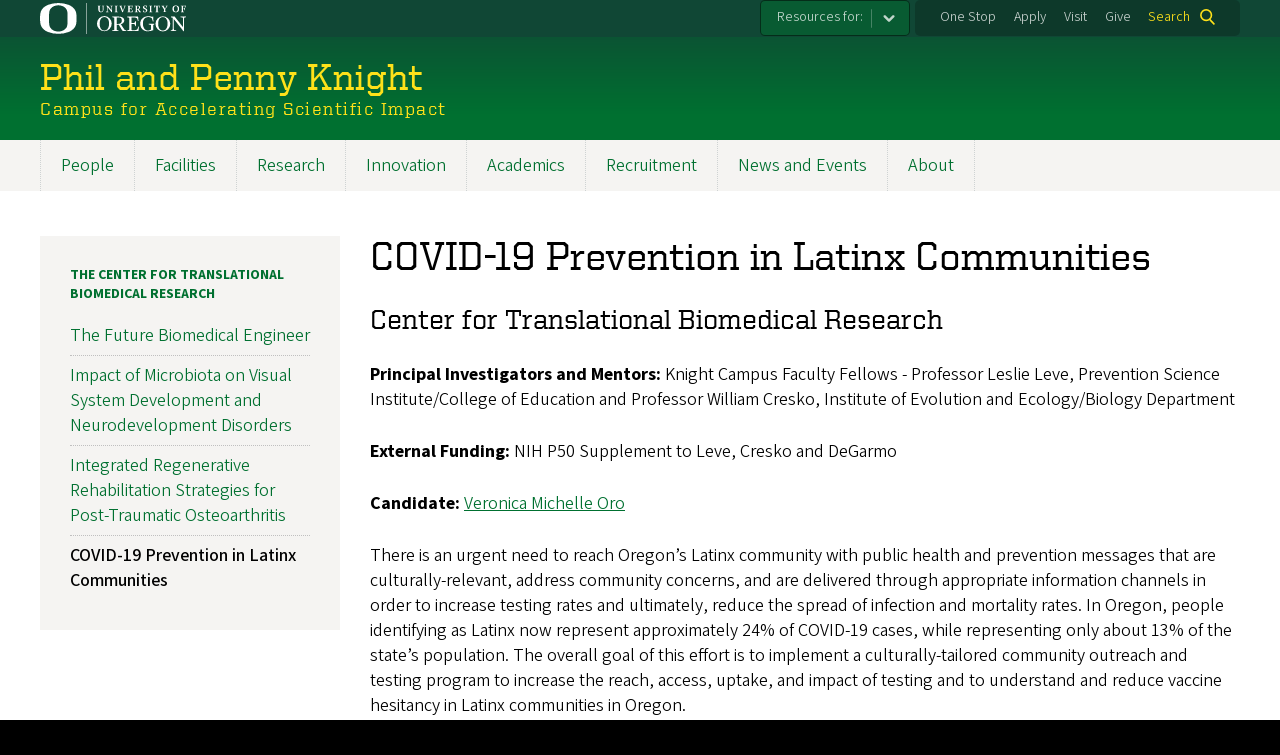

--- FILE ---
content_type: text/html; charset=UTF-8
request_url: https://knightcampus.uoregon.edu/covid-19-prevention-latinx-communities
body_size: 8835
content:
<!DOCTYPE html>
<html lang="en" dir="ltr" prefix="content: http://purl.org/rss/1.0/modules/content/  dc: http://purl.org/dc/terms/  foaf: http://xmlns.com/foaf/0.1/  og: http://ogp.me/ns#  rdfs: http://www.w3.org/2000/01/rdf-schema#  schema: http://schema.org/  sioc: http://rdfs.org/sioc/ns#  sioct: http://rdfs.org/sioc/types#  skos: http://www.w3.org/2004/02/skos/core#  xsd: http://www.w3.org/2001/XMLSchema# ">
  <head>
    <meta charset="utf-8" />
<meta name="description" content="Center for Translational Biomedical Research Principal Investigators and Mentors: Knight Campus Faculty Fellows - Professor Leslie Leve, Prevention Science Institute/College of Education and Professor William Cresko, Institute of Evolution and Ecology/Biology Department External Funding: NIH P50 Supplement to Leve, Cresko and DeGarmo Candidate: Veronica Michelle Oro" />
<link rel="canonical" href="https://knightcampus.uoregon.edu/covid-19-prevention-latinx-communities" />
<meta name="Generator" content="Drupal 10 (https://www.drupal.org)" />
<meta name="MobileOptimized" content="width" />
<meta name="HandheldFriendly" content="true" />
<meta name="viewport" content="width=device-width, initial-scale=1.0" />
<meta name="msapplication-config" content="/modules/contrib/uo_core/browserconfig.xml" />
<link rel="icon" href="/themes/contrib/uo_cosmic_theme/favicon.ico" type="image/vnd.microsoft.icon" />
<link rel="icon" href="/modules/contrib/uo_core/uo-web-design-framework/images/favicons/favicon-32x32.png" />
<link rel="icon" href="/modules/contrib/uo_core/uo-web-design-framework/images/favicons/favicon-16x16.png" />
<link rel="apple-touch-icon" sizes="180x180" href="/modules/contrib/uo_core/uo-web-design-framework/images/favicons/apple-touch-icon.png" />
<link rel="manifest" href="/modules/contrib/uo_core/manifest.json" />

    <title>COVID-19 Prevention in Latinx Communities | UO Knight Campus</title>
        <meta name="theme-color" content="#154733">
    <meta name="msapplication-navbutton-color" content="#154733">
    <meta name="apple-mobile-web-app-status-bar-style" content="#154733">
    <link rel="stylesheet" media="all" href="/sites/default/files/css/css_ymYtodAsZyuavnTuPJgvCHIk2YTPw_RQJFEBuuwVeN0.css?delta=0&amp;language=en&amp;theme=cosmic&amp;include=eJxNjlkOgzAMRC9EyEcPhJxkQClxjOwgaE9fKOryN_OkWeKMlJvokGtCbaFInP2f7qIU0SC7x068FNwOovBJ14VKT3faL1BFmUp-4rDGOfpA9tUMM5pgH18loeNjmfyYS4P2kZaWpXb2sAa-wqsM7-pRanO0wYR_cBW3IbgEy1N1oxJjE51dlPNlwwvC_1Op" />
<link rel="stylesheet" media="all" href="https://cdn.uoregon.edu/uocdn1/uo-web-design-framework/Releases/25.11/v1/css/styles-drupal8.css" />
<link rel="stylesheet" media="all" href="/sites/default/files/css/css_iJ3k9Of7HpBZYS9QphjQPmjhzD9ZAyav-AOMm640a7U.css?delta=2&amp;language=en&amp;theme=cosmic&amp;include=eJxNjlkOgzAMRC9EyEcPhJxkQClxjOwgaE9fKOryN_OkWeKMlJvokGtCbaFInP2f7qIU0SC7x068FNwOovBJ14VKT3faL1BFmUp-4rDGOfpA9tUMM5pgH18loeNjmfyYS4P2kZaWpXb2sAa-wqsM7-pRanO0wYR_cBW3IbgEy1N1oxJjE51dlPNlwwvC_1Op" />
<link rel="stylesheet" media="all" href="https://cdn.uoregon.edu/uocdn1/uo-web-design-framework/Universal/stable-assets/fontawesome-free-6.5.1-web/css/all.min.css" />
<link rel="stylesheet" media="all" href="/sites/default/files/css/css_feBZjcFIc7aEuwj6yOaX8oFrI59DCMpO867ScrVXr3U.css?delta=4&amp;language=en&amp;theme=cosmic&amp;include=eJxNjlkOgzAMRC9EyEcPhJxkQClxjOwgaE9fKOryN_OkWeKMlJvokGtCbaFInP2f7qIU0SC7x068FNwOovBJ14VKT3faL1BFmUp-4rDGOfpA9tUMM5pgH18loeNjmfyYS4P2kZaWpXb2sAa-wqsM7-pRanO0wYR_cBW3IbgEy1N1oxJjE51dlPNlwwvC_1Op" />

    <script type="application/json" data-drupal-selector="drupal-settings-json">{"path":{"baseUrl":"\/","pathPrefix":"","currentPath":"node\/741","currentPathIsAdmin":false,"isFront":false,"currentLanguage":"en"},"pluralDelimiter":"\u0003","suppressDeprecationErrors":true,"gtag":{"tagId":"","consentMode":false,"otherIds":[],"events":[],"additionalConfigInfo":[]},"ajaxPageState":{"libraries":"[base64]","theme":"cosmic","theme_token":null},"ajaxTrustedUrl":{"\/search":true},"gtm":{"tagId":null,"settings":{"data_layer":"dataLayer","include_classes":false,"allowlist_classes":"","blocklist_classes":"","include_environment":false,"environment_id":"","environment_token":""},"tagIds":["GTM-TFSTG87N"]},"colorbox":{"opacity":"0.85","current":"{current} of {total}","previous":"Previous","next":"Next","close":"Close","maxWidth":"95%","maxHeight":"95%","fixed":true,"mobiledetect":false,"mobiledevicewidth":480},"user":{"uid":0,"permissionsHash":"5f663ca6949033abc77cced9db6fab082c15e6c1e3d30bc11507151897b428c3"}}</script>
<script src="/sites/default/files/js/js_drFgUtbgJbh9NACo_8teLqDJqX688szUDTKK1WbboLM.js?scope=header&amp;delta=0&amp;language=en&amp;theme=cosmic&amp;include=eJyFjtEKgCAUQ39I85PC7HaxtMVN0f6-giLqpZexHQabQ4B0qMZdRt3G9IhLFj9sD_KzT4oBDtQmy4YP-ebGjra-YVQZrYOQydCFOt3T6nnWg9hIBTJpd2wFSvRbPB_s0V5FqQ"></script>
<script src="/modules/contrib/google_tag/js/gtag.js?t60b6o"></script>
<script src="/modules/contrib/google_tag/js/gtm.js?t60b6o"></script>
<script src="https://cdn.uoregon.edu/uocdn1/uo-web-design-framework/Releases/25.11/v1/js/uowdf-init.js"></script>

  </head>
  <body class="licensed-fonts-enabled path-node page-node-type-page uowdf--mobile-menu drupal-8">
        <a href="#main-content" class="visually-hidden focusable skip-link">
      Skip to main content
    </a>
        <noscript><iframe src="https://www.googletagmanager.com/ns.html?id=GTM-TFSTG87N"
                  height="0" width="0" style="display:none;visibility:hidden"></iframe></noscript>


  
  

<div  class="uoheader uowdf-search-dialog--enabled">
  <div class="uoheader__container" style="max-width: 1200px;">

    <div class="uoheader__logo-container">
      <a href="https://www.uoregon.edu?utm_source=banner-module&amp;utm_campaign=banner" rel="home">
        <img src="/modules/contrib/uo_core/uo-web-design-framework/images/uo-logo.svg" alt="University of Oregon" />
      </a>
    </div>

    <div class="uoheader__links-container">
                <nav class="uoheader__audience-selector uowd-dropdown" id="audience-selector">
    <button class="uoheader__audience-selector__button uowd-dropdown__button" id="uoheader__audience-selector__button" aria-label="Resources for:">Resources for:</button>
    <ul class="uoheader__audience-selector__list uowd-dropdown__display" id="uoheader__audience-selector__list">
              <li class="uoheader__audience-selector__link"><a href="https://confluence.uoregon.edu/display/knightcampus">My KC</a></li>
          </ul>
  </nav>

            <div class="uoheader__links-background">
        <nav id="banner-links">
          <ul class="uoheader__links">
            <li class="uoheader__link">
              <a href="https://onestop.uoregon.edu?utm_source=banner-module&amp;utm_campaign=banner">One Stop</a>
            </li>
            <li class="uoheader__link">
              <a href="https://www.uoregon.edu/admissions-and-financial-aid?utm_source=banner-module&amp;utm_campaign=banner">Apply</a>
            </li>
            <li class="uoheader__link">
              <a href="https://visit.uoregon.edu?utm_source=banner-module&amp;utm_campaign=banner">Visit</a>
            </li>
            <li class="uoheader__link">
              <a href="https://giving.uoregon.edu/s/1540/17/interior.aspx?sid=1540&amp;gid=2&amp;pgid=10704">Give</a>
            </li>
          </ul>
        </nav>
                  <div class="uoheader__search">
            <a class="uoheader__search__button" id="uobanner-search" href="/search">Search</a>
          </div>
              </div>
    </div>
    
          <dialog class="uowdf-search-dialog">
        <button class="uowdf-search-dialog__close" id="seach-close-button" aria-label="Close Search"></button>
        <div class="uowdf-search-dialog__search-region" role="search">
          <div class="views-exposed-form settings-tray-editable block block-views block-views-exposed-filter-blocksearch-block-cosmic-search" data-drupal-selector="views-exposed-form-search-block-cosmic-search" id="block-exposedformsearchblock-cosmic-search" data-drupal-settingstray="editable">
  
      <h2>Search this site</h2>
    
      <form action="/search" method="get" id="views-exposed-form-search-block-cosmic-search" accept-charset="UTF-8">
  <div class="form--inline clearfix">
  <div class="js-form-item form-item js-form-type-textfield form-type-textfield js-form-item-search-api-fulltext form-item-search-api-fulltext form-no-label">
        <input data-drupal-selector="edit-search-api-fulltext" type="text" id="edit-search-api-fulltext" name="search_api_fulltext" value="" size="30" maxlength="128" class="form-text" />

        </div>
<div data-drupal-selector="edit-actions" class="form-actions js-form-wrapper form-wrapper" id="edit-actions"><input data-drupal-selector="edit-submit-search" type="submit" id="edit-submit-search" value="Search" class="button js-form-submit form-submit" />
</div>

</div>

</form>

  </div>

        </div>
      </dialog>
    
              <div class="uoheader__mobile">
                  <a class="uowdf-mobile-search-button" id="uowdf-mobile-search-button" href="/search">Search</a>
                          <button class="uowdf-mobile-menu__button__new" id="uowdf-mobile-menu__button" aria-label="Navigation" aria-expanded="false" aria-haspopup="true" aria-controls="uobanner-sidebar">
            <div class="uowdf-mobile-menu__button__new-bar-1"></div>
            <div class="uowdf-mobile-menu__button__new-bar-2"></div>
            <div class="uowdf-mobile-menu__button__new-bar-3"></div>
            <div class="uowdf-mobile-menu__button__text">Menu</div>
          </button>
              </div>
    
  </div>
</div>
  <div class="uowdf-mobile-menu__container">
    <div class="uowdf-mobile-menu" id="uowdf-mobile-menu" data-menu-id="0">
                    


<h2 class="uowdf-mobile-menu__title">Phil and Penny Knight Menu</h2>
<nav class="uowdf-mobile-menu__menu uowdf-mobile-menu--accordions">
              <ul class="uowdf-mobile-menu__list" id="uowdf-mobile-menu__list">
                      
        <li class="uowdf-mobile-menu__list-item">
                                <a href="/people" class="uowdf-mobile-menu__link uowdf-mobile-menu__link--expandable uowdf-mobile-menu__link--collapsed" data-drupal-link-system-path="node/245">People</a>
                  </li>
                      
        <li class="uowdf-mobile-menu__list-item">
                                <a href="/facilities" class="uowdf-mobile-menu__link uowdf-mobile-menu__link--expandable uowdf-mobile-menu__link--collapsed" data-drupal-link-system-path="node/699">Facilities</a>
                  </li>
                      
        <li class="uowdf-mobile-menu__list-item">
                                <a href="/research" class="uowdf-mobile-menu__link uowdf-mobile-menu__link--expandable uowdf-mobile-menu__link--collapsed" data-drupal-link-system-path="node/258">Research</a>
                  </li>
                      
        <li class="uowdf-mobile-menu__list-item">
                                <a href="/innovation" class="uowdf-mobile-menu__link uowdf-mobile-menu__link--leaf" data-drupal-link-system-path="node/662">Innovation</a>
                  </li>
                      
        <li class="uowdf-mobile-menu__list-item">
                                <a href="/academics" class="uowdf-mobile-menu__link uowdf-mobile-menu__link--leaf" data-drupal-link-system-path="node/697">Academics</a>
                  </li>
                      
        <li class="uowdf-mobile-menu__list-item">
                                <a href="/opportunities" class="uowdf-mobile-menu__link uowdf-mobile-menu__link--expandable uowdf-mobile-menu__link--collapsed" data-drupal-link-system-path="node/250">Recruitment</a>
                  </li>
                      
        <li class="uowdf-mobile-menu__list-item">
                                <a href="/news-events" class="uowdf-mobile-menu__link uowdf-mobile-menu__link--expandable uowdf-mobile-menu__link--collapsed" data-drupal-link-system-path="node/249">News and Events</a>
                  </li>
                      
        <li class="uowdf-mobile-menu__list-item">
                                <a href="/about" class="uowdf-mobile-menu__link uowdf-mobile-menu__link--expandable uowdf-mobile-menu__link--collapsed" data-drupal-link-system-path="node/702">About</a>
                  </li>
          </ul>
  
</nav>
      
      <div class="uowdf-mobile-menu__secondary-menus">
                    <nav class="audience-selector collapse-menu collapse-menu--collapsed context--foreground-light" id="uowdf-mobile-menu__audience-selector">
    <button class="uowdf-mobile-menu__accordion-button" data-depth="0">Resources for:</button>
    <div class="uowdf-mobile-menu__submenu" data-menu-id="99999998">
      <ul class="uowdf-mobile-menu__list">
                        <li class="uowdf-mobile-menu__list-item">
          <a class="uowdf-mobile-menu__link" href="https://confluence.uoregon.edu/display/knightcampus">My KC</a>
        </li>
              </ul>
    </div>
  </nav>

              
        <nav class="utility-nav collapse-menu collapse-menu--collapsed context--foreground-light" id="uowdf-mobile-menu__utility-links">
          <button class="uowdf-mobile-menu__accordion-button" data-depth="0">Take Action</button>
          <div class="uowdf-mobile-menu__submenu" data-menu-id="99999999">
            <ul class="uowdf-mobile-menu__list">
                            <li class="uowdf-mobile-menu__list-item">
                <a class="uowdf-mobile-menu__link" href="https://onestop.uoregon.edu?utm_source=banner-module&amp;utm_campaign=banner">One Stop</a>
              </li>
              <li class="uowdf-mobile-menu__list-item">
                <a class="uowdf-mobile-menu__link" href="https://www.uoregon.edu/admissions-and-financial-aid?utm_source=banner-module&amp;utm_campaign=banner">Apply</a>
              </li>
              <li class="uowdf-mobile-menu__list-item">
                <a class="uowdf-mobile-menu__link" href="https://visit.uoregon.edu?utm_source=banner-module&amp;utm_campaign=banner">Visit</a>
              </li>
              <li class="uowdf-mobile-menu__list-item">
                <a class="uowdf-mobile-menu__link" href="https://giving.uoregon.edu/s/1540/17/interior.aspx?sid=1540&amp;gid=2&amp;pgid=10704">Give</a>
              </li>
            </ul>
          </div>
        </nav>
      </div>

    </div>
  </div>

      <div class="dialog-off-canvas-main-canvas" data-off-canvas-main-canvas>
    <div class="page">
  
<header class="site-header" role="banner">
  <div class="site-header__content">
    
        
    
      
      <h2 class="site-header__site-name" id="site-name">
                  <a href="/" title="Phil and Penny Knight Home" class="site-header__site-link" rel="home"><span>Phil and Penny Knight</span></a>
              </h2>

                      <div class="site-header__site-title-after site-header__site-subtitle" id="site-title-after">Campus for Accelerating Scientific Impact</div>
              
      </div>

</header>  <div id="stickynav-waypoint"></div>

  <div class="navigation-bar">
      <div class="region region-primary-menu">
    
<nav role="navigation" aria-labelledby="block-cosmic-main-menu-menu" id="block-cosmic-main-menu" class="settings-tray-editable block block-menu navigation menu--main" data-drupal-settingstray="editable">
            
  <h2 class="visually-hidden" id="block-cosmic-main-menu-menu">Main navigation</h2>
  

        
              <ul class="menu">
                    <li class="menu-item menu-item--collapsed menu-item--depth-0">
        <a href="/people" data-drupal-link-system-path="node/245">People</a>
              </li>
                <li class="menu-item menu-item--collapsed menu-item--depth-0">
        <a href="/facilities" data-drupal-link-system-path="node/699">Facilities</a>
              </li>
                <li class="menu-item menu-item--collapsed menu-item--depth-0">
        <a href="/research" data-drupal-link-system-path="node/258">Research</a>
              </li>
                <li class="menu-item menu-item--depth-0">
        <a href="/innovation" data-drupal-link-system-path="node/662">Innovation</a>
              </li>
                <li class="menu-item menu-item--depth-0">
        <a href="/academics" data-drupal-link-system-path="node/697">Academics</a>
              </li>
                <li class="menu-item menu-item--collapsed menu-item--depth-0">
        <a href="/opportunities" data-drupal-link-system-path="node/250">Recruitment</a>
              </li>
                <li class="menu-item menu-item--collapsed menu-item--depth-0">
        <a href="/news-events" data-drupal-link-system-path="node/249">News and Events</a>
              </li>
                <li class="menu-item menu-item--collapsed menu-item--depth-0">
        <a href="/about" data-drupal-link-system-path="node/702">About</a>
              </li>
        </ul>
  



  </nav>


  </div>

    
  </div>

  <main role="main">
    <a id="main-content" tabindex="-1"></a>
      <div class="region region-highlighted">
    <div data-drupal-messages-fallback class="hidden"></div>


  </div>

    

    <div class="layout">
      <div class="layout__content">
        
          <div class="region region-content">
    <div id="block-cosmic-page-title" class="block block-core block-page-title-block">
  
    
      
  <h1 class="page-title"><span property="schema:name" class="field field--name-title field--type-string field--label-hidden">COVID-19 Prevention in Latinx Communities</span>
</h1>


  </div>
<div id="block-cosmic-content" class="block block-system block-system-main-block">
  
    
      
<article about="/covid-19-prevention-latinx-communities" typeof="schema:WebPage" class="node node--type-page node--view-mode-full">

  
      <span property="schema:name" content="COVID-19 Prevention in Latinx Communities" class="hidden"></span>


  
  <div class="node__content">
    
            <div property="schema:text" class="clearfix text-formatted field field--name-body field--type-text-with-summary field--label-hidden field__item"><h3>Center for Translational Biomedical Research</h3>

<p><strong>Principal Investigators and Mentors:</strong> Knight Campus Faculty Fellows - Professor Leslie Leve, Prevention Science Institute/College of Education and Professor William Cresko, Institute of Evolution and Ecology/Biology Department</p>

<p><strong>External Funding:</strong> NIH P50 Supplement to Leve, Cresko and DeGarmo</p>

<p><strong>Candidate: </strong><a href="#veronica-oro">Veronica Michelle Oro</a></p>

<p>There is an urgent need to reach Oregon’s Latinx community with public health and prevention messages that are culturally-relevant, address community concerns, and are delivered through appropriate information channels in order to increase testing rates and ultimately, reduce the spread of infection and mortality rates. In Oregon, people identifying as Latinx now represent approximately 24% of COVID-19 cases, while representing only about 13% of the state’s population. The overall goal of this effort is to implement a culturally-tailored community outreach and testing program to increase the reach, access, uptake, and impact of testing and to understand and reduce vaccine hesitancy in Latinx communities in Oregon.</p>

<hr>
<div class="grid grid--2col-60-40">
<div class="grid__item">
<h3>Principal Investigators and Mentors:</h3>

<div class="grid grid--2col">
<div class="grid__item">
<figure role="group" class="caption caption-drupal-media">
<span class="media media--type-image media--view-mode-crop-custom">
  
      
            <span class="field field--name-field-media-image field--type-image field--label-hidden field__item">    <picture>
                  <source srcset="/sites/default/files/styles/custom_xl/public/2021-06/leve-leslie_00.png?itok=6xrMOFtT 1x" media="all and (min-width: 1200px)" type="image/png" width="283" height="321">
              <source srcset="/sites/default/files/styles/custom_xl/public/2021-06/leve-leslie_00.png?itok=6xrMOFtT 1x" media="all and (min-width: 960px) and (max-width: 1199px)" type="image/png" width="283" height="321">
              <source srcset="/sites/default/files/styles/custom/public/2021-06/leve-leslie_00.png?itok=AH-NvY9m 1x" media="all and (min-width: 660px) and (max-width: 959px)" type="image/png" width="283" height="321">
              <source srcset="/sites/default/files/styles/custom_medium/public/2021-06/leve-leslie_00.png?itok=CNS1M1tr 1x" media="all and (min-width: 320px) and (max-width: 659px)" type="image/png" width="283" height="321">
              <source srcset="/sites/default/files/styles/custom_small/public/2021-06/leve-leslie_00.png?itok=lJ6CA8oY 1x" type="image/png" width="283" height="321">
                  <img loading="eager" width="283" height="321" src="/sites/default/files/styles/custom_xl/public/2021-06/leve-leslie_00.png?itok=6xrMOFtT" alt="leslie leve" typeof="foaf:Image">

  </picture>

</span>
      
  </span>

<figcaption><strong>Leslie Leve</strong><br>
<em>Knight Campus Faculty Fellow<br>
Professor,&nbsp;Prevention Science Institute/College of Education</em></figcaption>
</figure>

</div>

<div class="grid__item">
<figure role="group" class="caption caption-drupal-media">
<span class="media media--type-image media--view-mode-crop-custom">
  
      
            <span class="field field--name-field-media-image field--type-image field--label-hidden field__item">    <picture>
                  <source srcset="/sites/default/files/styles/custom_xl/public/2020-09/bill-cresko.jpg?itok=UM7uZQrS 1x" media="all and (min-width: 1200px)" type="image/jpeg" width="283" height="321">
              <source srcset="/sites/default/files/styles/custom_xl/public/2020-09/bill-cresko.jpg?itok=UM7uZQrS 1x" media="all and (min-width: 960px) and (max-width: 1199px)" type="image/jpeg" width="283" height="321">
              <source srcset="/sites/default/files/styles/custom/public/2020-09/bill-cresko.jpg?itok=RzmAJihO 1x" media="all and (min-width: 660px) and (max-width: 959px)" type="image/jpeg" width="283" height="321">
              <source srcset="/sites/default/files/styles/custom_medium/public/2020-09/bill-cresko.jpg?itok=gHN9y4Yd 1x" media="all and (min-width: 320px) and (max-width: 659px)" type="image/jpeg" width="283" height="321">
              <source srcset="/sites/default/files/styles/custom_small/public/2020-09/bill-cresko.jpg?itok=ekBri1jH 1x" type="image/jpeg" width="283" height="321">
                  <img loading="eager" width="283" height="321" src="/sites/default/files/styles/custom_xl/public/2020-09/bill-cresko.jpg?itok=UM7uZQrS" alt="bill cresko" typeof="foaf:Image">

  </picture>

</span>
      
  </span>

<figcaption><strong>William Cresko</strong><br>
<em>Knight Campus Faculty Fellow<br>
Professor, Institute of Evolution and Ecology/Biology Department</em></figcaption>
</figure>

</div>
</div>
</div>

<div class="grid__item"><br>
</div>
</div>

<div class="grid grid--2col-40-60">
<div class="grid__item">
<h3 id="veronica-oro">Candidate:</h3>

<span class="media media--type-image media--view-mode-crop-custom">
  
      
            <span class="field field--name-field-media-image field--type-image field--label-hidden field__item">    <picture>
                  <source srcset="/sites/default/files/styles/custom_xl/public/2021-06/veronica-oro.png?itok=Ob_5B7fP 1x" media="all and (min-width: 1200px)" type="image/png" width="283" height="321">
              <source srcset="/sites/default/files/styles/custom_xl/public/2021-06/veronica-oro.png?itok=Ob_5B7fP 1x" media="all and (min-width: 960px) and (max-width: 1199px)" type="image/png" width="283" height="321">
              <source srcset="/sites/default/files/styles/custom/public/2021-06/veronica-oro.png?itok=mxcjLvY8 1x" media="all and (min-width: 660px) and (max-width: 959px)" type="image/png" width="283" height="321">
              <source srcset="/sites/default/files/styles/custom_medium/public/2021-06/veronica-oro.png?itok=QNEIv637 1x" media="all and (min-width: 320px) and (max-width: 659px)" type="image/png" width="283" height="321">
              <source srcset="/sites/default/files/styles/custom_small/public/2021-06/veronica-oro.png?itok=S-_iodK- 1x" type="image/png" width="283" height="321">
                  <img loading="eager" width="283" height="321" src="/sites/default/files/styles/custom_xl/public/2021-06/veronica-oro.png?itok=Ob_5B7fP" alt="veronica oro" typeof="foaf:Image">

  </picture>

</span>
      
  </span>

</div>

<div class="grid__item">
<h3>&nbsp;</h3>

<h3>Veronica Michelle Oro</h3>

<p>Veronica Michelle Oro is completing her doctorate at Arizona State University where she is using twin data to examine shared genetic and environmental liabilities underlying chronic pain and mental health in middle childhood across diverse cultural contexts. She is particularly interested in examining the extent to which these mechanisms underlie intergenerational transmission, with the ultimate goal of subverting generational cycles of health disparities in historically underserved populations. As part of this fellowship, she will work closely with Knight Campus Faculty Fellows and UO professors Leslie Leve, of the Prevention Science Institute and College of Education and William Cresko, Institute of Evolution and Ecology and Department of Biology. <a href="/sites/default/files/2021-06/oro-cv-cresko-leve-lab-2021.pdf">View full CV</a>.</p>
</div>
</div>
</div>
      
  </div>

</article>

  </div>


  </div>

      </div>
              <aside class="layout__sidebar-first layout__sidebar" role="complementary">
            <div class="region region-sidebar-first">
    
<nav role="navigation" aria-labelledby="block-mainnavigation-menu" id="block-mainnavigation" class="settings-tray-editable block block-menu navigation menu--main" data-drupal-settingstray="editable">
      
  <h2 id="block-mainnavigation-menu"><a href="/center-translational-biomedical-research" class="menu-item--active-trail" data-drupal-link-system-path="node/736">The Center for Translational Biomedical Research</a></h2>
  

        
              <ul class="menu">
                    <li class="menu-item menu-item--depth-0">
        <a href="/future-biomedical-engineer" data-drupal-link-system-path="node/737">The Future Biomedical Engineer</a>
              </li>
                <li class="menu-item menu-item--depth-0">
        <a href="/microbiota-visual-system-development" data-drupal-link-system-path="node/739">Impact of Microbiota on Visual System Development and Neurodevelopment Disorders</a>
              </li>
                <li class="menu-item menu-item--depth-0">
        <a href="/regenerative-rehabilitation-post-traumatic-osteoarthritis" data-drupal-link-system-path="node/740">Integrated Regenerative Rehabilitation Strategies for Post-Traumatic Osteoarthritis</a>
              </li>
                <li class="menu-item menu-item--active-trail menu-item--depth-0">
        <a href="/covid-19-prevention-latinx-communities" data-drupal-link-system-path="node/741" class="is-active" aria-current="page">COVID-19 Prevention in Latinx Communities</a>
              </li>
        </ul>
  



  </nav>


  </div>

        </aside>
      
          </div>

  </main>

  
</div>
  </div>

    
<footer>
      <div class="site-footer">
      <div class="site-footer__container" style="max-width: 1200px;">
        <div class="site-footer__custom-content">
          <div class="grid grid--2col"><div class="grid__item"><div class="collapse-menu"><h3 class="collapse-menu__title" tabindex="0">QUICK LINKS</h3><ul class="collapse-menu__list"><li class="collapse-menu__item"><a href="https://knightcampus.uoregon.edu/bioengineering">Department of Bioengineering</a></li><li class="collapse-menu__item"><a href="https://internship.uoregon.edu/">Knight Campus Graduate Internship Program</a></li><li class="collapse-menu__item"><a href="/performance" data-entity-type="node" data-entity-uuid="ec5b96ac-4cfa-4f34-a50f-19a9d8b0ba2e" data-entity-substitution="canonical" title="Wu Tsai Human Performance Alliance at Oregon">Wu Tsai Human Performance Alliance at Oregon</a></li><li class="collapse-menu__item"><a href="https://knightcampus.uoregon.edu/biomedical-data-science">Center for Biomedical Data Science at the Knight Campus</a></li><li class="collapse-menu__item"><a href="https://knightcampus.uoregon.edu/brewinginnovation">Brewing Innovation Minor</a></li><li class="collapse-menu__item"><a href="https://giving.uoregon.edu/s/1540/17/interior.aspx?sid=1540&amp;gid=2&amp;pgid=10704">Give to the Knight Campus</a></li><li class="collapse-menu__item"><a href="https://knightcampus.uoregon.edu/subscribe-knight-campus-e-news">Sign up for Knight Campus Updates</a></li></ul></div></div><div class="grid__item"><br>&nbsp;</div></div>
        </div>
        <div class="site-footer__contact-info-container">
          <div class="site-footer__contact-info">

            <div itemscope="" itemtype="http://schema.org/Organization">
                            <span itemprop="name"><strong>Knight Campus</strong></span><br>
                <div itemprop="address" itemscope="" itemtype="http://schema.org/PostalAddress">
    <div itemprop="streetAddress">1505 Franklin Boulevard </div>    <span itemprop="addressLocality">Eugene</span>,     <span itemprop="addressRegion">OR </span>    <span itemprop="postalCode">97403-6231</span>              <div itemprop="location" itemscope="" itemtype="http://schema.org/location">
        <a href="https://map.uoregon.edu/?z=18&buildingid=402&pc=green&title=Knight Campus Building" title="View location on UO Maps">
        Office: Knight Campus Building         </a>
      </div>
              <p>
      <div class="site-footer__phone-fax">P: <span itemprop="telephone">541-346-2120</span></div>                  </p>
      </div>

                <div itemprop="address" itemscope="" itemtype="http://schema.org/PostalAddress">
                              </div>


                            <p><div itemprop="email"><a href="mailto:accelerate@uoregon.edu">accelerate@uoregon.edu</a></div></p>
              <p>
                <ul class="site-footer__social-links">
                                                                                                                                                                                <li itemprop="sameAs">
                      <a href="https://www.youtube.com/channel/UCJ0uzcgFK1gkMX2PUQAgKiw" aria-label="Visit us on Youtube">
                        <i class="fab fa-youtube" aria-hidden="true"></i>                      </a>
                    </li>
                                                                                                                                              <li itemprop="sameAs">
                      <a href="https://www.instagram.com/uoknightcampus/" aria-label="Visit us on Instagram">
                        <i class="fab fa-instagram" aria-hidden="true"></i>                      </a>
                    </li>
                                                                                          <li itemprop="sameAs">
                      <a href="https://www.linkedin.com/company/knight-campus/" aria-label="Visit us on LinkedIn">
                        <i class="fab fa-linkedin" aria-hidden="true"></i>                      </a>
                    </li>
                                                                                                                                                                                                              </ul>

                <link itemprop="url" style="visibility:hidden;" itemscope="//knightcampus.uoregon.edu">
              </p>
            </div>

          </div>
        </div>
      </div>
    </div>
  
  <div class="uofooter">
    <div class="uofooter__container" style="max-width: 1200px;">
      <div class="uofooter__links-and-logo-container">

        <ul class="uofooter__links-container">
          <li class="uofooter__link"><a href="https://www.uoregon.edu/reportaconcern?utm_source=banner-module&amp;utm_campaign=banner">Report a Concern</a></li>
          <li class="uofooter__link"><a href="https://investigations.uoregon.edu/nondiscrimination?utm_source=banner-module&amp;utm_campaign=banner">Nondiscrimination and Title IX</a></li>
          <li class="uofooter__link"><a href="https://www.uoregon.edu/accessibility?utm_source=banner-module&amp;utm_campaign=banner">Accessibility</a></li>
          <li class="uofooter__link"><a href="https://registrar.uoregon.edu/privacy?utm_source=banner-module&amp;utm_campaign=banner">Privacy Policy</a></li>
          <li class="uofooter__link"><a href="https://hr.uoregon.edu/jobs/available-positions?utm_source=banner-module&amp;utm_campaign=banner">Careers</a></li>
          <li class="uofooter__link"><a href="https://www.uoregon.edu/about?utm_source=banner-module&amp;utm_campaign=banner">About</a></li>
          <li class="uofooter__link"><a href="https://www.uoregon.edu/findpeople?utm_source=banner-module&amp;utm_campaign=banner">Find People</a></li>
        </ul>

        <div class="uofooter__copyright-container">
          <span class="copyright">
            <span class="copyright-symbol">©</span> 
            <a href="https://www.uoregon.edu?utm_source=banner-module&amp;utm_campaign=banner">University of Oregon</a>.
          </span>
          <span class="all-rights-reserved">All Rights Reserved.</span>
        </div>

      </div>
    </div>
  </div>
</footer>
    <script src="/sites/default/files/js/js_eQq8XNWh7owYE58SH8-JLLCC_YIlCOKTd-9gQmYIlT4.js?scope=footer&amp;delta=0&amp;language=en&amp;theme=cosmic&amp;include=eJyFjtEKgCAUQ39I85PC7HaxtMVN0f6-giLqpZexHQabQ4B0qMZdRt3G9IhLFj9sD_KzT4oBDtQmy4YP-ebGjra-YVQZrYOQydCFOt3T6nnWg9hIBTJpd2wFSvRbPB_s0V5FqQ"></script>
<script src="https://cdn.uoregon.edu/uocdn1/uo-web-design-framework/Releases/25.11/v1/js/uowdf-jscore-d8.min.js"></script>

  </body>
</html>
